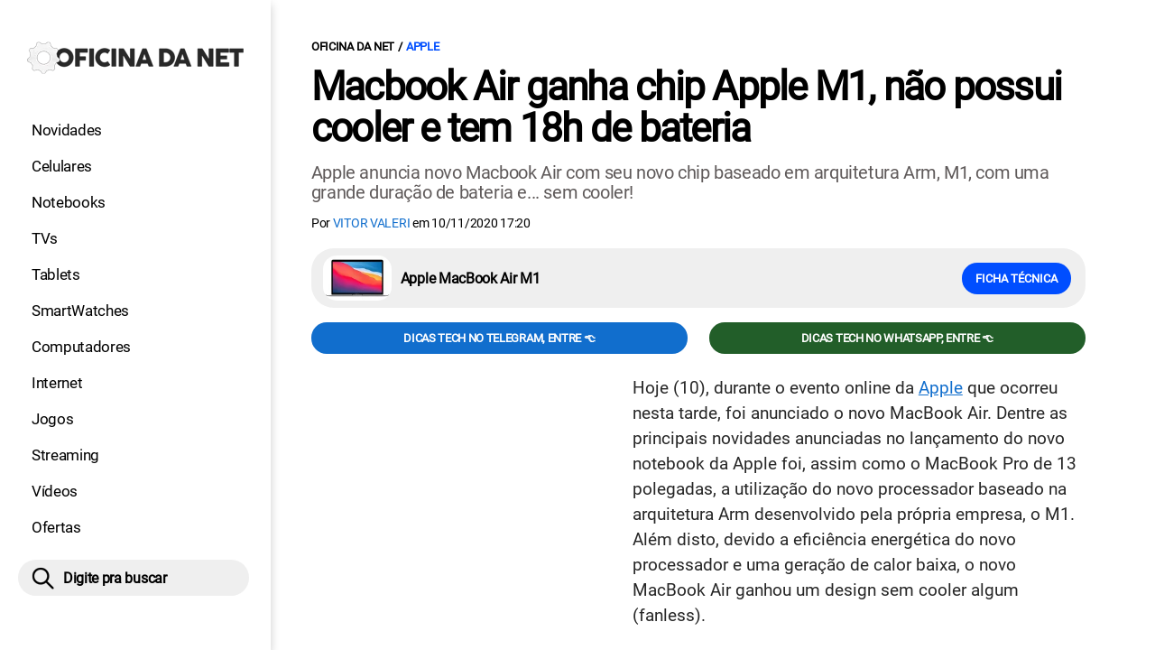

--- FILE ---
content_type: text/html; charset=UTF-8
request_url: https://www.oficinadanet.com.br/apple/33543-macbook-air-ganha-chip-apple-m1-nao-possui-cooler-e-tem-18h-de-bateria
body_size: 9563
content:
<!DOCTYPE html>
<html lang="pt-BR">
    
        <head>
        <title>Macbook Air ganha chip Apple M1, não possui cooler e tem 18h de bateria</title>
        <meta charset="utf-8"><meta name="robots" content="index, follow, max-snippet:-1, max-image-preview:large, max-video-preview:-1" />
        <meta name="description" content="Apple anuncia novo Macbook Air com seu novo chip baseado em arquitetura Arm, M1, com uma grande duração de bateria e... sem cooler!" />
        <meta name="keywords" content="Apple,MacBook Air,fanless,Arm,M1,processador,MacOS Big Sur,apple" />
        <meta name="viewport" content="width=device-width, initial-scale=1.0">
        <meta name="theme-color" content="#000">
        <meta property="fb:pages" content="276140207603" />
        <meta property="fb:app_id" content="209309632417494" />
        <link rel="manifest" href="https://www.oficinadanet.com.br/manifest.json">
        <link rel="alternate" type="application/rss+xml" title="Macbook Air ganha chip Apple M1, não possui cooler e tem 18h de bateria" href="https://www.oficinadanet.com.br/rss/geral" />
        <link rel="canonical" href="https://www.oficinadanet.com.br/apple/33543-macbook-air-ganha-chip-apple-m1-nao-possui-cooler-e-tem-18h-de-bateria" />
        <link rel="icon" type="image/png" sizes="96x96" href="https://www.oficinadanet.com.br/template/imagem/logo/logo-96.png">
        <link rel="icon" type="image/png" sizes="48x48" href="https://www.oficinadanet.com.br/template/imagem/logo/logo-48.png">
        <link rel="icon" type="image/png" sizes="32x32" href="https://www.oficinadanet.com.br/template/imagem/logo/logo-32.png">
        <link rel="icon" type="image/png" sizes="16x16" href="https://www.oficinadanet.com.br/template/imagem/logo/logo-16.png"><meta property="og:image" content="https://www.oficinadanet.com.br/imagens/post/33543/capa-macbook-air-ganha-chip-apple-m1-nao-possui-cooler-e-tem-18h-de-bateria-final.jpg" /><meta property="og:image:width" content="1400" /><meta property="og:image:height" content="788" /><meta property="og:image:alt" content="Macbook Air ganha chip Apple M1, não possui cooler e tem 18h de bateria" /><link rel="preconnect" href="https://www.googletagmanager.com"><link rel="preconnect" href="https://fonts.gstatic.com"><link rel="preconnect" href="https://fonts.googleapis.com"><link rel="preconnect" href="https://tm.jsuol.com.br"><link rel="preconnect" href="https://securepubads.g.doubleclick.net"><link rel="preconnect" href="https://c.amazon-adsystem.com"><link rel="preconnect" href="https://ajax.googleapis.com"><link rel="preconnect" href="https://analytics.google.com"><link rel="preconnect" href="https://www.googleadservices.com"><link rel="preconnect" href="https://i.ytimg.com"><link rel="preload" href="https://www.oficinadanet.com.br/template/m3/font/roboto/KFOmCnqEu92Fr1Mu4mxK.woff2" as="font" type="font/woff2" crossorigin>
            <script>
                const applicationServerKey = 'BJX8Rw2npfApIhpWy-3hPGZvdvdHECD4FLbylmtWsMgyUDgsOeP8R5K5E0SxCWxQ21rYmG7basOHXlDande8OgY';                
            </script><link rel="stylesheet preload" as="style" href="https://www.oficinadanet.com.br/template/css/style.css?v=5.76.2.45" ><link rel="stylesheet preload" as="style" href="https://www.oficinadanet.com.br/template/css/menu-site.css?v=5.76.2.45" ><link rel="stylesheet preload" as="style" href="https://www.oficinadanet.com.br/template/css/grid.css?v=5.76.2.45" ><link rel="stylesheet preload" as="style" href="https://www.oficinadanet.com.br/template/css/lista.css?v=5.76.2.45" ><link rel="stylesheet preload" as="style" href="https://www.oficinadanet.com.br/template/css/post.css?v=5.76.2.45" ><link rel="stylesheet preload" as="style" href="https://www.oficinadanet.com.br/template/m3/css/blc-related.css?v=5.76.2.45" ><link rel="stylesheet preload" as="style" href="https://www.oficinadanet.com.br/template/m3/css/pop-web-push.css?v=5.76.2.45" ><link rel="amphtml" href="https://www.oficinadanet.com.br/apple/33543-macbook-air-ganha-chip-apple-m1-nao-possui-cooler-e-tem-18h-de-bateria.amp">
        <script>
            var tempoReload         = 1800;
            var currentUser         = null;
            var popUserDataText     = "Utilizamos cookies essenciais e tecnologias semelhantes de acordo com nossa <a href='https://www.oficinadanet.com.br/privacidade'>Política de Privacidade</a> e, ao continuar navegando, você concorda com estas condições.";
            var googletag           = googletag || {};
            
            googletag.cmd           = googletag.cmd || [];

            const siteName          = "Oficina da Net";
            const siteUrl           = "https://www.oficinadanet.com.br";
            const siteAuth          = "https://www.oficinadanet.com.br/auth";
            const siteApi           = "https://api.oficinadanet.com.br";
            const appId             = 4;
            const ajax_url          = "https://www.oficinadanet.com.br/ajax_oficina.php";
            const load_ico          = '<span class="load-ico"></span>';
            const searchPlaceholder = "Pesquise por notícias, reviews, smartphones";
            const searchPartnerPub  = "partner-pub-5305121862343092:6284145173";
        </script>
            <script>
                const m3Targeting = "apple";
            </script>
            <!-- Google Tag Manager -->
            <script>
                document.addEventListener('DOMContentLoaded', function() {
                    setTimeout(function(){
                        (function(w,d,s,l,i){w[l]=w[l]||[];w[l].push({'gtm.start':
                        new Date().getTime(),event:'gtm.js'});var f=d.getElementsByTagName(s)[0],
                        j=d.createElement(s),dl=l!='dataLayer'?'&l='+l:'';j.async=true;
                        //j.src='https://www.googletagmanager.com/gtm.js?id='+i+dl;
                        j.setAttribute('data-src', 'https://www.googletagmanager.com/gtm.js?id='+i+dl);
                        f.parentNode.insertBefore(j,f);
                        })(window,document,'script','dataLayer','GTM-M3W2PSQ');
                    }, 0);
                });
            </script>
            <!-- End Google Tag Manager -->
            <script defer data-src="https://www.oficinadanet.com.br/template/m3/js/lazy/post.js?v=4.40.7.54"></script><script async data-src="https://www.oficinadanet.com.br/template/m3/js/lazy/webpush.js?v=4.40.7.54"></script><script async data-src="https://www.oficinadanet.com.br/template/m3/js/lazy/utils.js?v=4.40.7.54"></script><script async data-src="https://www.oficinadanet.com.br/template/m3/js/script.js?v=4.40.7.54"></script><script async data-src="https://www.oficinadanet.com.br/template/js/lazy/script.js?v=4.40.7.54"></script><script async data-src="https://tm.jsuol.com.br/modules/external/admanager/oficina_da_net_ads.js"></script>
            <script>
                (() => {
                    let loadEvents = totalScripts = totalScriptsCarregados = {};
                    let runSetAttrSrcScript = true;

                    function attrScriptCarregado(element, tipo = undefined) {
                        totalScriptsCarregados['full']++;
                        if (tipo != undefined) {
                            totalScriptsCarregados[tipo]++;
                            if (totalScripts[tipo] == totalScriptsCarregados[tipo]) {
                                window.dispatchEvent(loadEvents[tipo]);
                            }
                        }
                        if (totalScripts['full'] == totalScriptsCarregados['full']) {
                            window.dispatchEvent(loadEvents['full']);
                        }
                    }

                    function setAttrSrcScriptNormal(element) {
                        element.onload = () => {
                            attrScriptCarregado(element, 'async');
                        };
                        element.setAttribute('src', element.getAttribute('data-src'));
                    }

                    function setAttrSrcScriptDefer(element) {
                        return new Promise((resolve, reject) => {
                            element.onload = () => {
                                attrScriptCarregado(element);
                                resolve(element);
                            };
                            element.setAttribute('src', element.getAttribute('data-src'));
                        });
                    }

                    async function setAttrSrcScript() {
                        if (runSetAttrSrcScript == true) {

                            loadEvents = {
                                async: new Event('lazyLoadScript'),
                                full: new Event('lazyLoadScriptFull')
                            };
        
                            totalScripts = {
                                async: document.querySelectorAll('script[data-src]:not([defer])').length,
                                full: document.querySelectorAll('script[data-src]:not([defer])').length + document.querySelectorAll('script[data-src][defer]').length
                            };

                            totalScriptsCarregados = {
                                async: 0,
                                full: 0
                            };
                            
                            runSetAttrSrcScript = false;
                            let arrayScripts = document.querySelectorAll('script[data-src]:not([defer])');
                            for (let i = 0; i < arrayScripts.length; i++) {
                                setAttrSrcScriptNormal(arrayScripts[i]);
                            }
                            let arrayScriptsDefer = document.querySelectorAll('script[data-src][defer]');
                            for (let i = 0; i < arrayScriptsDefer.length; i++) {
                                let element = arrayScriptsDefer[i];
                                await setAttrSrcScriptDefer(element);
                            }
                        }
                    }

                    window.addEventListener('mousemove', setAttrSrcScript);
                    window.addEventListener('focus', setAttrSrcScript);
                    window.addEventListener('scroll', setAttrSrcScript);
                    window.addEventListener('touchstart', setAttrSrcScript);
                    window.addEventListener('touchmove', setAttrSrcScript);
                })();
            </script>
    <script type="text/javascript">
        (function () {
            window.universal_variable = window.universal_variable || {};
            window.universal_variable.dfp = window.universal_variable.dfp || {};
            window.uolads = window.uolads || [];
        })();
    </script>
    <script type="text/javascript" data-src="//tm.jsuol.com.br/uoltm.js?id=ve3wwj" async></script>
    
    <!-- Google tag (gtag.js) -->
    <script async src="https://www.googletagmanager.com/gtag/js?id=AW-17534174776">
    </script>
    <script>
      window.dataLayer = window.dataLayer || [];
      function gtag(){dataLayer.push(arguments);}
      gtag("js", new Date());

      gtag("config", "AW-17534174776");
    </script>
    
            <script type="application/ld+json">
                {"@context":"https://schema.org/","@graph":[{"@type":"Organization","@id":"https://www.oficinadanet.com.br#organization","name":"Oficina da Net","url":"https://www.oficinadanet.com.br","logo":{"@type":"ImageObject","@id":"https://www.oficinadanet.com.br#logo","url":"https://www.oficinadanet.com.br/template/imagem/logo/logo-256.png","width":256,"height":256,"caption":"Oficina da Net"},"image":{"@id":"https://www.oficinadanet.com.br#logo"},"sameAs":["https://www.facebook.com/oficinadanet","https://twitter.com/OficinadaNet","https://www.instagram.com/oficinadanetoficial","https://www.youtube.com/oficinadanet"]},{"@type":"WebSite","@id":"https://www.oficinadanet.com.br#website","name":"Oficina da Net","url":"https://www.oficinadanet.com.br","publisher":{"@id":"https://www.oficinadanet.com.br#organization"},"potentialAction":{"@type":"SearchAction","target":"https://www.oficinadanet.com.br/index.php?acao=busca&q={search_term_string}","query-input":"required name=search_term_string"}},{"@type":"ImageObject","@id":"https://www.oficinadanet.com.br/apple/33543-macbook-air-ganha-chip-apple-m1-nao-possui-cooler-e-tem-18h-de-bateria#primaryimage","inLanguage":"pt-BR","url":"https://www.oficinadanet.com.br/imagens/post/33543/capa-macbook-air-ganha-chip-apple-m1-nao-possui-cooler-e-tem-18h-de-bateria-final.jpg","contentUrl":"https://www.oficinadanet.com.br/imagens/post/33543/capa-macbook-air-ganha-chip-apple-m1-nao-possui-cooler-e-tem-18h-de-bateria-final.jpg","width":1400,"height":788},{"@type":"WebPage","@id":"https://www.oficinadanet.com.br/apple/33543-macbook-air-ganha-chip-apple-m1-nao-possui-cooler-e-tem-18h-de-bateria#webpage","name":"Macbook Air ganha chip Apple M1, n\u00e3o possui cooler e tem 18h de bateria","url":"https://www.oficinadanet.com.br/apple/33543-macbook-air-ganha-chip-apple-m1-nao-possui-cooler-e-tem-18h-de-bateria","inLanguage":"pt-BR","isPartOf":{"@id":"https://www.oficinadanet.com.br#website"},"primaryImageOfPage":{"@id":"https://www.oficinadanet.com.br/apple/33543-macbook-air-ganha-chip-apple-m1-nao-possui-cooler-e-tem-18h-de-bateria#primaryimage"}},{"@type":"BreadcrumbList","@id":"https://www.oficinadanet.com.br/apple/33543-macbook-air-ganha-chip-apple-m1-nao-possui-cooler-e-tem-18h-de-bateria#breadcrumb","itemListElement":[[{"@type":"ListItem","position":0,"item":{"@type":"WebPage","@id":"https://www.oficinadanet.com.br","url":"https://www.oficinadanet.com.br","name":"Oficina da Net"}},{"@type":"ListItem","position":1,"item":{"@type":"WebPage","@id":"https://www.oficinadanet.com.br/apple","url":"https://www.oficinadanet.com.br/apple","name":"Apple"}}]]},{"@type":"NewsArticle","@id":"https://www.oficinadanet.com.br/apple/33543-macbook-air-ganha-chip-apple-m1-nao-possui-cooler-e-tem-18h-de-bateria#article","articleSection":"Apple","isPartOf":{"@id":"https://www.oficinadanet.com.br/apple/33543-macbook-air-ganha-chip-apple-m1-nao-possui-cooler-e-tem-18h-de-bateria#webpage"},"mainEntityOfPage":"https://www.oficinadanet.com.br/apple/33543-macbook-air-ganha-chip-apple-m1-nao-possui-cooler-e-tem-18h-de-bateria#webpage","publisher":{"@id":"https://www.oficinadanet.com.br#organization"},"headline":"Macbook Air ganha chip Apple M1, n\u00e3o possui cooler e tem 18h de bateria","image":{"@type":"ImageObject","url":"https://www.oficinadanet.com.br/imagens/post/33543/capa-macbook-air-ganha-chip-apple-m1-nao-possui-cooler-e-tem-18h-de-bateria-final.jpg","width":1400,"height":788},"datePublished":"2020-11-10T17:20:00-03:00","dateModified":"2020-11-10T17:20:00-03:00","alternativeHeadline":"Macbook Air ganha chip Apple M1, n\u00e3o possui cooler e tem 18h de bateria","thumbnailUrl":"https://www.oficinadanet.com.br/imagens/post/33543/capa-macbook-air-ganha-chip-apple-m1-nao-possui-cooler-e-tem-18h-de-bateria-final.jpg","author":{"@type":"Person","@id":"https://www.oficinadanet.com.br/sobre/victor-valeri#author","name":"Vitor Valeri","description":"Fundador dos canais Fones High-End nas principais redes sociais e hobbysta de fones de ouvido h\u00e1 mais 15 anos, hoje \u00e9 respons\u00e1vel pela reda\u00e7\u00e3o no Oficina da Net.\r\nPara releases e reviews: vitor@oficinadanet.com.br","url":"https://www.oficinadanet.com.br/sobre/victor-valeri","sameAs":["https://www.facebook.com/vitorvaleri","https://www.twitter.com/Vitor_Valeri","https://www.instagram.com/vitor_valeri"],"image":{"@type":"ImageObject","@id":"https://www.oficinadanet.com.br#personlogo","url":"https://www.oficinadanet.com.br/imagens/adm_usuario/4345/victor.jpg","caption":"Vitor Valeri"}},"description":"Apple anuncia novo Macbook Air com seu novo chip baseado em arquitetura Arm, M1, com uma grande dura\u00e7\u00e3o de bateria e... sem cooler!","commentCount":0,"keywords":"Apple,MacBook Air,fanless,Arm,M1,processador,MacOS Big Sur,apple","isAccessibleForFree":true}]}
             </script>
        <meta property="og:type" content="article" />
        <meta property="og:site_name" content="Oficina da Net" />
        <meta property="og:title" content="Macbook Air ganha chip Apple M1, não possui cooler e tem 18h de bateria" />
        <meta property="og:description" content="Apple anuncia novo Macbook Air com seu novo chip baseado em arquitetura Arm, M1, com uma grande duração de bateria e... sem cooler!" />
        <meta property="og:url" content="https://www.oficinadanet.com.br/apple/33543-macbook-air-ganha-chip-apple-m1-nao-possui-cooler-e-tem-18h-de-bateria" />
        <meta property="article:publisher" content="https://www.facebook.com/oficinadanet" />
        <meta property="article:tag" content="Apple,MacBook Air,fanless,Arm,M1,processador,MacOS Big Sur,apple">
        <meta name="twitter:card" content="summary_large_image" />
        <meta name="twitter:title" content="Macbook Air ganha chip Apple M1, não possui cooler e tem 18h de bateria" />
        <meta name="twitter:image" content="https://www.oficinadanet.com.br/imagens/post/33543/capa-macbook-air-ganha-chip-apple-m1-nao-possui-cooler-e-tem-18h-de-bateria-final.jpg" />
        <meta name="twitter:site" content="@oficinadanet" />
        <meta name="twitter:description" content="Apple anuncia novo Macbook Air com seu novo chip baseado em arquitetura Arm, M1, com uma grande duração de bateria e... sem cooler!" />

        <link rel="image_src" href="https://www.oficinadanet.com.br/imagens/post/33543/capa-macbook-air-ganha-chip-apple-m1-nao-possui-cooler-e-tem-18h-de-bateria-final.jpg" />
        </head>
        <body data-hash="affc110edd1361de6f9eefdb58f3583c" >
            <main id="main" class="center-content" tabindex="0" aria-label="Conteúdo principal">
<header id="header">
    <div class="container p-lg-0">
        <div class="row">
            <div class="col-8 p-0 p-lg-3 col-lg-12 order-2 order-lg-1">
        <div class="logo logo" >
            <a href="https://www.oficinadanet.com.br" ><img loading="lazy" srcset="https://www.oficinadanet.com.br/template/imagem/logo/logo.png 1x, https://www.oficinadanet.com.br/template/imagem/logo/logo-2x.png 2x" width="240" height="45"  class="img " src="https://www.oficinadanet.com.br/template/imagem/logo/logo.png" alt="Oficina da Net" title="Oficina da Net" />
            </a>
        </div>
            </div>
            <div class="col-2 col-lg-12 order-1 order-lg-2">
                <label for="695bd44d37e27" class="d-block" aria-label="Menu">
                    <img aria-label="Menu" class="toggle-active header-nav" src="https://www.oficinadanet.com.br/template/imagem/ico/menu-sm.png" srcset="https://www.oficinadanet.com.br/template/imagem/ico/menu-sm.png 1x, https://www.oficinadanet.com.br/template/imagem/ico/menu-sm-2x.png 2x" loading="lazy" alt="Menu" />
                </label>
                <input class="menu-is-visible d-none" type="checkbox" id="695bd44d37e27" >
                <div class="menu-wrapper header-nav" id="sidebar-header-nav" >
                    <label for="695bd44d37e27" class="close-menu-css" aria-label="Fechar menu">
                        <img width="25" height="25" aria-label="Fechar menu" class="close toggle-active" src="https://www.oficinadanet.com.br/template/imagem/ico/close-sm.png" srcset="https://www.oficinadanet.com.br/template/imagem/ico/close-sm.png 1x, https://www.oficinadanet.com.br/template/imagem/ico/close-sm-2x.png 2x" loading="lazy" alt="Fechar menu" />
                    </label>
                    <ul class="header-nav main-nav" ><li><a class="nav-item tg-menu" href="/novidades" >Novidades</a></li><li><a class="nav-item tg-menu" href="/smartphones" >Celulares</a></li><li><a class="nav-item tg-menu" href="/notebooks" >Notebooks</a></li><li><a class="nav-item tg-menu" href="/smarttvs" >TVs</a></li><li><a class="nav-item tg-menu" href="/tablets" >Tablets</a></li><li><a class="nav-item tg-menu" href="/smartwatches" >SmartWatches</a></li><li><a class="nav-item tg-menu" href="/computadores" >Computadores</a></li><li><a class="nav-item tg-menu" href="/internet" >Internet</a></li><li><a class="nav-item tg-menu" href="/games" >Jogos</a></li><li><a class="nav-item tg-menu" href="/entretenimento" >Streaming</a></li><li><a class="nav-item tg-menu" href="https://www.oficinadanet.com.br/go/youtube" >Vídeos</a></li><li><a class="nav-item tg-menu" href="/ofertas" >Ofertas</a></li></ul>
                </div>
            </div>
            <div class="col-2 col-lg-12 pe-lg-3 order-3 header-busca">
                <div class="d-block mt-lg-3 mb-lg-4 position-relative">
                    <span id="busca-form-desktop" class="header-search lupa-sm d-none d-lg-block"></span>
                    <label class="d-block d-lg-none" for="695c35614e42d" >
                        <img width="25" height="25" class="busca-button toggle-active header-search d-block" src="https://www.oficinadanet.com.br/template/imagem/ico/lupa-sm.png" srcset="https://www.oficinadanet.com.br/template/imagem/ico/lupa-sm.png 1x, https://www.oficinadanet.com.br/template/imagem/ico/lupa-sm-2x.png 2x" loading="lazy" alt="Busca" />
                    </label>
                    <input class="busca-is-visible d-none" id="695c35614e42d" type="checkbox" >
                    <div id="busca-form" class="busca"><div class="gcse-searchbox-only" data-resultsUrl="https://www.oficinadanet.com.br/index.php?acao=busca" ></div></div>
                    <label class="busca-overlay" for="695c35614e42d" ></label>
                </div>
            </div>
        </div>
    </div>
</header><div class="wrap-dw-slot-ad "><div class="dw-slot-ad" id="gpt_unit_/6524261/ON-INTERSTITIAL_0"></div></div>
<article>
    <section class="container container-center container-post padding-main">
        <div class="row">
            <div class="col-12">
        <ul class="breadcrumb"><li><a href="https://www.oficinadanet.com.br">Oficina da Net</a></li><li><a href="https://www.oficinadanet.com.br/apple">Apple</a></li>
        </ul>
                <div class="post-details">
                    <h1 class="title"><a class="title" rel="bookmark" title="Macbook Air ganha chip Apple M1, não possui cooler e tem 18h de bateria" href="https://www.oficinadanet.com.br/apple/33543-macbook-air-ganha-chip-apple-m1-nao-possui-cooler-e-tem-18h-de-bateria">Macbook Air ganha chip Apple M1, não possui cooler e tem 18h de bateria</a></h1>
                    <p class="description">Apple anuncia novo Macbook Air com seu novo chip baseado em arquitetura Arm, M1, com uma grande duração de bateria e... sem cooler!</p>
                    <div class="post-info">
                        <div class="text">
                            <div class="info autor">Por <a href="https://www.oficinadanet.com.br/sobre/victor-valeri" title="Posts de Vitor Valeri" rel="author" >Vitor Valeri</a> em <time datetime="2020-11-10 17:20:00">10/11/2020 17:20</time></div>
                        </div>
                    </div>
                </div>
            </div>
            <div class="col-xxl-8 pe-xxl-5 order-1">
                <div class="row no-gutters">
                    <div class="col-12 post-capa">
                    </div>
                        <div class="col-12">
                                <a href="https://www.oficinadanet.com.br/notebooks/apple-macbook-air-m1" class="obj-rel d-flex mb-3 py-2 ps-2 pe-2 pe-sm-3 align-items-center">
                                    <img loading="lazy"  width="114" height="74"  class="img round-5" src="https://www.oficinadanet.com.br/media/obj_item/968/114/macbook-air-2021.jpg" alt="Apple MacBook Air M1" title="Apple MacBook Air M1" />
                                    <p>Apple MacBook Air M1</p>
                                    <button class="button button-primary">Ficha técnica</button>
                                </a>
                        </div>
                        <div class="col-12 mb-2 bg-social">
                <div class="row text-center btn-social bg-social" >
                    <div class="col-md-6 mb-3" ><a target="_blank" rel="nofollow noreferrer noopener" class="d-block button button-primary telegram" href="https://t.me/oficinadanet" >Dicas TECH no Telegram, entre 👈</a></div><div class="col-md-6 mb-3" ><a target="_blank" rel="nofollow noreferrer noopener" class="d-block button button-primary whatsapp" href="https://www.oficinadanet.com.br/go/whatsapp" >Dicas TECH no WhatsApp, entre 👈</a></div>
                </div>
                        </div>
                    <div id="post-texto" class="col-12 post-texto">
        <div class="post-content">
            
            <div class="content p402_premium">
                <div class="wrap-dw-slot-ad banner-336x280"><div class="dw-slot-ad" id="div-gpt-ad-1581956779814-0"></div></div><p>Hoje (10), durante o evento online da <a class="lib tg-lib" href="https://www.oficinadanet.com.br/apple">Apple</a> que ocorreu nesta tarde, foi anunciado o novo MacBook Air. Dentre as principais novidades anunciadas no lançamento do novo notebook da Apple foi, assim como o MacBook Pro de 13 polegadas, a utilização do novo processador baseado na arquitetura Arm desenvolvido pela própria empresa, o M1. Além disto, devido a eficiência energética do novo processador e uma geração de calor baixa, o novo MacBook Air ganhou um design sem cooler algum (fanless).</p>
<p>Segundo a Apple, o novo MacBook Air está 3 vezes mais rápido comparado com a geração anterior que utilizava processadores <a class="lib tg-lib" href="https://www.oficinadanet.com.br/intel">Intel</a>. Além disto, a empresa afirma que em termos de desempenho gráfico, sua eficiência aumentou em até 5 vezes.</p>
<p>Devido a sua grande eficiência energética, o baixo consumo do novo Macbook Air, mesmo com uma bateria menor que a do Macbook Pro, conseguiu obter uma duração de 15h de uso na web e até 18 horas de reprodução contínua de vídeo. A Apple afirma que para proporcionar o melhor desempenho possível para seus novos notebooks com processadores M1, que possuem tecnologia Arm, foi desenvolvido o MacOS Big Sur, um sistema operacional otimizado para as novas máquinas.</p>

            <figure class="img_editor img-center" >
                    <picture>
                        <source media="(min-width: 769px)" srcset="https://www.oficinadanet.com.br/media/post/33543/750/macbook-air-ganha-chip-apple-m1-nao-possui-cooler-e-tem-18h-de-bateria-corpo-texto.jpg, https://www.oficinadanet.com.br/imagens/post/33543/macbook-air-ganha-chip-apple-m1-nao-possui-cooler-e-tem-18h-de-bateria-corpo-texto.jpg 2x" >
                        <source media="(min-width: 481px)" srcset="https://www.oficinadanet.com.br/media/post/33543/738/macbook-air-ganha-chip-apple-m1-nao-possui-cooler-e-tem-18h-de-bateria-corpo-texto.jpg" >
                        <source media="(min-width: 413px)" srcset="https://www.oficinadanet.com.br/media/post/33543/345/macbook-air-ganha-chip-apple-m1-nao-possui-cooler-e-tem-18h-de-bateria-corpo-texto.jpg, https://www.oficinadanet.com.br/media/post/33543/746/macbook-air-ganha-chip-apple-m1-nao-possui-cooler-e-tem-18h-de-bateria-corpo-texto.jpg 2x">
                        <source media="(min-width: 361px)" srcset="https://www.oficinadanet.com.br/media/post/33543/345/macbook-air-ganha-chip-apple-m1-nao-possui-cooler-e-tem-18h-de-bateria-corpo-texto.jpg, https://www.oficinadanet.com.br/media/post/33543/690/macbook-air-ganha-chip-apple-m1-nao-possui-cooler-e-tem-18h-de-bateria-corpo-texto.jpg 2x">
                        <img loading="lazy" width="330" height="217" src="https://www.oficinadanet.com.br/media/post/33543/330/macbook-air-ganha-chip-apple-m1-nao-possui-cooler-e-tem-18h-de-bateria-corpo-texto.jpg" srcset="https://www.oficinadanet.com.br/media/post/33543/660/macbook-air-ganha-chip-apple-m1-nao-possui-cooler-e-tem-18h-de-bateria-corpo-texto.jpg 2x" alt="Novo MacBook Air. Fonte: Apple" title="Novo MacBook Air. Fonte: Apple" >
                    </picture><figcaption>Novo MacBook Air. Fonte: Apple</figcaption>
            </figure>
 
            <div class="conteudo_related p402_hide">
                    <div class="related_title relatedid_695c35614d379 list_related id_unique" >
                        Você precisa ver: <a class="title mb-2 tg-rel-interno" href="https://www.oficinadanet.com.br/apple/33542-1o-macbook-pro-de-13-polegadas-com-processador-arm-da-apple-e-lancado">1º MacBook Pro de 13 polegadas com processador Arm da Apple é lançado</a>
                    </div>
            </div>
<p>O novo Macbook Air conta com uma tela <a class="lib tg-lib" href="https://www.oficinadanet.com.br/apple/31719-o-que-e-uma-tela-retina">Retina</a> de 13,3 polegadas, memória <a class="lib tg-lib" href="https://www.oficinadanet.com.br/onresponde/65111-o-que-e-memoria-ram-celular">RAM</a> de até 16GB e um <a class="lib tg-lib" href="https://www.oficinadanet.com.br/post/11042-o-que-e-ssd">SSD</a> de até 2TB. Além disso, em termos de conectividade, o novo notebook possui Wi-fi 6 e duas portas Thunderbolt com <a class="lib tg-lib" href="https://www.oficinadanet.com.br/onresponde/47839-usb-tipos-geracores-diferencas">USB</a>-C. Também temos no pacote o touch ID e um <a class="lib tg-lib" href="https://www.oficinadanet.com.br/hardware/24860-melhores-teclados-mecanicos">teclado</a> retroiluminado.<div class="wrap-dw-slot-ad banner-video-area m-auto"><div class="dw-slot-ad" id="banner-video-area"></div></div></p>
<h2>Lançamento e disponibilidade</h2>
<p>O novo Macobook Air inicia a pré-venda hoje e chega na semana que vem a partir de US$999 com um SSD de 256GB ou US$1249 com SSD de 512GB. Ao colocar na configuração do Macbook Air 16GB de memória RAM e um SSD de 2TB o preço sobe para US$2049.</p>
<p>O que achou do novo MacBook Air? Comente abaixo e compartilhe conosco a sua opinião!</p> 
</p>            
            </div>
        </div>
            <div class="post-tags">
                <ul class="nav-tag my-3"><li><a class="tg-nav-bar simple" href="https://www.oficinadanet.com.br/apple" >Apple</a></li><li><a class="tg-nav-bar simple" href="https://www.oficinadanet.com.br/processadores" >Processadores</a></li>
                </ul>
            </div>
                <div class="row text-center btn-social bg-social" >
                    <div class="col-md-6 mb-3" ><a target="_blank" rel="nofollow noreferrer noopener" class="d-block button button-primary telegram" href="https://t.me/oficinadanet" >Dicas TECH no Telegram, entre 👈</a></div><div class="col-md-6 mb-3" ><a target="_blank" rel="nofollow noreferrer noopener" class="d-block button button-primary whatsapp" href="https://www.oficinadanet.com.br/go/whatsapp" >Dicas TECH no WhatsApp, entre 👈</a></div>
                </div>
                    </div>
                </div>
            </div>
            <aside class="col-xxl-4 pe-xxl-5 mt-3 mt-xxl-0 order-3 order-xxl-2 post-sidebar">
    <div class="col-12 my-2 mb-4">  
        <div class="section-title"><a href="https://www.oficinadanet.com.br/apple">Apple</a></div>
        <div class="menu-post p-2">
        <div class="row">
            <ul class="menu-pdr page-list-menu main-nav"><li><a class="nav-item tg-menu" href="/iphone">iPhone</a></li><li><a class="nav-item tg-menu" href="/ipad">iPad</a></li><li><a class="nav-item tg-menu" href="https://www.oficinadanet.com.br/apple/27067-os-5-melhores-iphones-em-2019">Melhores iPhones</a></li><li><a class="nav-item tg-menu" href="https://www.oficinadanet.com.br/smartphones/33181-todos-os-iphones-ja-lancados">Todos iPhones</a></li><li><a class="nav-item tg-menu" href="/smartphones/fichas-tecnicas/apple">Fichas dos iPhones</a></li>        
            </ul>
        </div>
        </div>
    </div>
    <div class="call-block mb-4 bg-social" style="text-align:center; padding:20px; border-radius:1px; background:#f9fafc;">
        <p style="font-size:18px;">
            🟢 Entre no <b>Oficina da Net no WhatsApp</b> e receba 
            as melhores ofertas, lançamentos e notícias de smartphones e tecnologia!
        </p>

        <a target="_blank" 
            href="https://www.oficinadanet.com.br/go/whatsapp" 
            class="button button-secondary" 
            style="display:inline-block; margin-top:16px; font-weight:bold; padding:14px 28px; border-radius:50px; text-decoration:none; font-size:16px; box-shadow:0 3px 8px rgba(0,0,0,0.1); transition:all 0.2s;">
            👉 Entrar no WhatsApp 👈
        </a>
    </div>
    <div class="banner-side-out"><div class="wrap-dw-slot-ad banner-300x600 sticky"><div class="dw-slot-ad" id="div-gpt-ad-1581959153599-0"></div></div></div>
            </aside>
            <div class="col-xxl-8 pe-xxl-5 order-2 order-xxl-3"><div class="section-title my-4"><span>Relacionados</span></div>
                <div class="row relacionados lst-main " >
                        <div class="list-item min col-md-6 col-lg-12 col-xl-6 col-xxl-12 mb-4" ><a class="image round-min" href="https://www.oficinadanet.com.br/apple/32216-acelerar-macbook" ><img loading="lazy" srcset="https://www.oficinadanet.com.br/media/post/32216/142/macbook.jpg 142w, https://www.oficinadanet.com.br/media/post/32216/284/macbook.jpg 2x, https://www.oficinadanet.com.br/media/post/32216/230/macbook.jpg 230w"sizes="(min-width: 992px) 230px, (min-width: 768px) 142px, (min-width: 576px) 142px,  142px" width="142" height="80"  class="img round-min" src="https://www.oficinadanet.com.br/media/post/32216/142/macbook.jpg" alt="8 Dicas para acelerar seu MacBook sem comprar RAM ou SSD" title="8 Dicas para acelerar seu MacBook sem comprar RAM ou SSD" /></a><div class="info d-block" ><span class="categoria cartola" ><a href="https://www.oficinadanet.com.br/apple">Apple</a></span><h2 ><a class="title tg-rel-bottom" href="https://www.oficinadanet.com.br/apple/32216-acelerar-macbook" >8 Dicas para acelerar seu MacBook sem comprar RAM ou SSD</a></h2><p class="description d-none" >Se seu Macbook está lento, saiba que é possível deixá-lo mais rápido sem ter que aumentar a memória RAM ou instalar um SSD, apenas com as configurações.</p></div>
                        </div>
                        <div class="list-item min col-md-6 col-lg-12 col-xl-6 col-xxl-12 mb-4" ><a class="image round-min" href="https://www.oficinadanet.com.br/apple/33134-macbook-com-processador-proprio-da-apple-deve-chegar-em-novembro" ><img loading="lazy" srcset="https://www.oficinadanet.com.br/media/post/33134/142/macbook-com-processador-da-apple-deve-chegar-em-novembro.jpg 142w, https://www.oficinadanet.com.br/media/post/33134/284/macbook-com-processador-da-apple-deve-chegar-em-novembro.jpg 2x, https://www.oficinadanet.com.br/media/post/33134/230/macbook-com-processador-da-apple-deve-chegar-em-novembro.jpg 230w"sizes="(min-width: 992px) 230px, (min-width: 768px) 142px, (min-width: 576px) 142px,  142px" width="142" height="80"  class="img round-min" src="https://www.oficinadanet.com.br/media/post/33134/142/macbook-com-processador-da-apple-deve-chegar-em-novembro.jpg" alt="MacBook com processador da Apple vem aí!" title="MacBook com processador da Apple vem aí!" /></a><div class="info d-block" ><span class="categoria cartola" ><a href="https://www.oficinadanet.com.br/apple">Apple</a></span><h2 ><a class="title tg-rel-bottom" href="https://www.oficinadanet.com.br/apple/33134-macbook-com-processador-proprio-da-apple-deve-chegar-em-novembro" >MacBook com processador da Apple vem aí!</a></h2><p class="description d-none" >Seguindo rumores sobre os planos de lançamento do primeiro MacBook com seu próprio processador em uma transição da Intel.</p></div>
                        </div>
                        <div class="list-item min col-md-6 col-lg-12 col-xl-6 col-xxl-12 mb-4" ><a class="image round-min" href="https://www.oficinadanet.com.br/apple/66281-crise-na-apple-saida-em-massa-executivos-meta-ia-2025" ><img loading="lazy" srcset="https://www.oficinadanet.com.br/media/post/66281/142/crise-na-apple-mais-de-12-executivos-abandonaram-a-empresa-em-2025.jpg 142w, https://www.oficinadanet.com.br/media/post/66281/284/crise-na-apple-mais-de-12-executivos-abandonaram-a-empresa-em-2025.jpg 2x, https://www.oficinadanet.com.br/media/post/66281/230/crise-na-apple-mais-de-12-executivos-abandonaram-a-empresa-em-2025.jpg 230w"sizes="(min-width: 992px) 230px, (min-width: 768px) 142px, (min-width: 576px) 142px,  142px" width="142" height="80"  class="img round-min" src="https://www.oficinadanet.com.br/media/post/66281/142/crise-na-apple-mais-de-12-executivos-abandonaram-a-empresa-em-2025.jpg" alt="Crise na Apple: mais de 12 executivos abandonaram a empresa em 2025 e a culpa é a IA" title="Crise na Apple: mais de 12 executivos abandonaram a empresa em 2025 e a culpa é a IA" /></a><div class="info d-block" ><span class="categoria cartola" ><a href="https://www.oficinadanet.com.br/apple">Apple</a></span><h2 ><a class="title tg-rel-bottom" href="https://www.oficinadanet.com.br/apple/66281-crise-na-apple-saida-em-massa-executivos-meta-ia-2025" >Crise na Apple: mais de 12 executivos abandonaram a empresa em 2025 e a culpa é a IA</a></h2><p class="description d-none" >A Apple enfrenta uma das maiores debandadas de executivos e líderes de IA da sua história, com mais de 12 saídas em 2025, muitas delas rumo à Meta</p></div>
                        </div>
                </div>
            </div>
        </div>
    </section>
</article>
    <div class="container container-center padding-main">
            <div class="row">
                <div class="col-12 my-2 px-2">
                    <b>Assuntos em alta:</b>
                    <ul class="nav-tag my-3"><li><a class="tg-nav-bar simple" href="/oneui8">One Ui 8</a></li><li><a class="tg-nav-bar simple" href="/apple">Apple</a></li><li><a class="tg-nav-bar simple" href="/google">Google</a></li><li><a class="tg-nav-bar simple" href="/motorola">Motorola</a></li><li><a class="tg-nav-bar simple" href="/samsung">Samsung</a></li><li><a class="tg-nav-bar simple" href="/xiaomi">Xiaomi</a></li><li><a class="tg-nav-bar simple" href="/entretenimento/59175-filmes-confirmados-2025">Filmes 2025</a></li><li><a class="tg-nav-bar simple" href="https://www.oficinadanet.com.br/android16">Android 16</a></li>        
                    </ul>
                </div>
            </div>
        <div class="col-12 my-2"><div class=" mb-xl-5">
                <div class="row destaques_geral lst-default " >
                        <div class="list-item min col-11 col-md-6 col-xl-3 mb-4 ps-md-3" ><a class="image round-min" href="https://www.oficinadanet.com.br/iptv/58695-top-melhores-iptv" ><img loading="lazy" srcset="https://www.oficinadanet.com.br/media/post/58695/142/top-10-melhores-iptv-para-usar-em-2025.jpg 142w, https://www.oficinadanet.com.br/media/post/58695/284/top-10-melhores-iptv-para-usar-em-2025.jpg 2x, https://www.oficinadanet.com.br/media/post/58695/329/top-10-melhores-iptv-para-usar-em-2025.jpg 329w, https://www.oficinadanet.com.br/media/post/58695/267/top-10-melhores-iptv-para-usar-em-2025.jpg 267w"sizes="(min-width: 1200px) 267px, (min-width: 992px) 329px, (min-width: 768px) 142px, (min-width: 576px) 142px,  142px" width="142" height="80"  class="img round-min" src="https://www.oficinadanet.com.br/media/post/58695/142/top-10-melhores-iptv-para-usar-em-2025.jpg" alt="TOP 10 melhores IPTV para usar em janeiro de 2026" title="TOP 10 melhores IPTV para usar em janeiro de 2026" /></a><div class="info d-block" ><span class="chamada cartola" ><span>MELHORES IPTV</span></span><h2 ><a class="title title-min" href="https://www.oficinadanet.com.br/iptv/58695-top-melhores-iptv" >TOP 10 melhores IPTV para usar em janeiro de 2026</a></h2></div>
                        </div>
                        <div class="list-item min col-11 col-md-6 col-xl-3 mb-4 ps-md-3" ><a class="image round-min" href="https://www.oficinadanet.com.br/iptv/63719-melhores-tv-box-iptv-sem-travamentos" ><img loading="lazy" srcset="https://www.oficinadanet.com.br/media/post/63719/142/8-melhores-tv-box-legalizados-para-assistir-iptv-em-janeiro-de-2026.jpg 142w, https://www.oficinadanet.com.br/media/post/63719/284/8-melhores-tv-box-legalizados-para-assistir-iptv-em-janeiro-de-2026.jpg 2x, https://www.oficinadanet.com.br/media/post/63719/329/8-melhores-tv-box-legalizados-para-assistir-iptv-em-janeiro-de-2026.jpg 329w, https://www.oficinadanet.com.br/media/post/63719/267/8-melhores-tv-box-legalizados-para-assistir-iptv-em-janeiro-de-2026.jpg 267w"sizes="(min-width: 1200px) 267px, (min-width: 992px) 329px, (min-width: 768px) 142px, (min-width: 576px) 142px,  142px" width="142" height="80"  class="img round-min" src="https://www.oficinadanet.com.br/media/post/63719/142/8-melhores-tv-box-legalizados-para-assistir-iptv-em-janeiro-de-2026.jpg" alt="8 melhores TV Box legalizados para assistir IPTV em janeiro de 2026" title="8 melhores TV Box legalizados para assistir IPTV em janeiro de 2026" /></a><div class="info d-block" ><span class="chamada cartola" ><span>MELHORES TV BOX</span></span><h2 ><a class="title title-min" href="https://www.oficinadanet.com.br/iptv/63719-melhores-tv-box-iptv-sem-travamentos" >8 melhores TV Box legalizados para assistir IPTV em janeiro de 2026</a></h2></div>
                        </div>
                        <div class="list-item min col-11 col-md-6 col-xl-3 mb-4 ps-md-3" ><a class="image round-min" href="https://www.oficinadanet.com.br/games/35608-melhores-jogos-para-android" ><img loading="lazy" srcset="https://www.oficinadanet.com.br/media/post/35608/142/android-games.jpg 142w, https://www.oficinadanet.com.br/media/post/35608/284/android-games.jpg 2x, https://www.oficinadanet.com.br/media/post/35608/329/android-games.jpg 329w, https://www.oficinadanet.com.br/media/post/35608/267/android-games.jpg 267w"sizes="(min-width: 1200px) 267px, (min-width: 992px) 329px, (min-width: 768px) 142px, (min-width: 576px) 142px,  142px" width="142" height="80"  class="img round-min" src="https://www.oficinadanet.com.br/media/post/35608/142/android-games.jpg" alt="21 melhores jogos para Android em 2026" title="21 melhores jogos para Android em 2026" /></a><div class="info d-block" ><span class="chamada cartola" ><span>MELHORES JOGOS ANDROID</span></span><h2 ><a class="title title-min" href="https://www.oficinadanet.com.br/games/35608-melhores-jogos-para-android" >21 melhores jogos para Android em 2026</a></h2></div>
                        </div>
                        <div class="list-item min col-11 col-md-6 col-xl-3 mb-4 ps-md-3" ><a class="image round-min" href="https://www.oficinadanet.com.br/android/23094-os-5-melhores-emuladores-de-android-para-o-pc-windows" ><img loading="lazy" srcset="https://www.oficinadanet.com.br/media/post/23094/142/melhores-emuladores-android.jpg 142w, https://www.oficinadanet.com.br/media/post/23094/284/melhores-emuladores-android.jpg 2x, https://www.oficinadanet.com.br/media/post/23094/329/melhores-emuladores-android.jpg 329w, https://www.oficinadanet.com.br/media/post/23094/267/melhores-emuladores-android.jpg 267w"sizes="(min-width: 1200px) 267px, (min-width: 992px) 329px, (min-width: 768px) 142px, (min-width: 576px) 142px,  142px" width="142" height="80"  class="img round-min" src="https://www.oficinadanet.com.br/media/post/23094/142/melhores-emuladores-android.jpg" alt="TOP 7: Melhores emuladores de Android para PC em 2025" title="TOP 7: Melhores emuladores de Android para PC em 2025" /></a><div class="info d-block" ><span class="categoria cartola" ><a href="https://www.oficinadanet.com.br/android">Android</a></span><h2 ><a class="title title-min" href="https://www.oficinadanet.com.br/android/23094-os-5-melhores-emuladores-de-android-para-o-pc-windows" >TOP 7: Melhores emuladores de Android para PC em 2025</a></h2></div>
                        </div>
                </div></div>
        </div>
    </div>
<footer class="footer py-4" id="footer">
    <div class="container container-center">
        <div class="row justify-content-center">
            <div class="col-12 col-md-3 order-1 align-self-center">
        <div class="logo logo_footer" >
            <a href="https://www.oficinadanet.com.br" ><img loading="lazy" srcset="https://www.oficinadanet.com.br/template/imagem/logo/logo-big.png 1x, https://www.oficinadanet.com.br/template/imagem/logo/logo-big-2x.png 2x" width="160" height="160"  class="img " src="https://www.oficinadanet.com.br/template/imagem/logo/logo-big.png" alt="Oficina da Net" title="Oficina da Net" />
            </a>
        </div>
            </div>
            <div class="col-md-6 order-3 order-md-2 align-self-center">
                <div class="social-out mx-auto">    
                    <a title="Siga no X" class="icone icone-sm" href="https://x.com/OficinadaNet"  target="_blank" rel="nofollow noreferrer noopener" >
                        <img src="https://www.oficinadanet.com.br/template/m3/ico/x-sm.png" srcset="https://www.oficinadanet.com.br/template/m3/ico/x-sm.png 1x, https://www.oficinadanet.com.br/template/m3/ico/x-sm-2x.png 2x" loading="lazy" alt="Siga no X" />
                    </a>
                    <a title="Siga no Instagram" class="icone icone-sm" href="https://www.instagram.com/oficinadanetoficial"  target="_blank" rel="nofollow noreferrer noopener" >
                        <img src="https://www.oficinadanet.com.br/template/m3/ico/instagram-sm.png" srcset="https://www.oficinadanet.com.br/template/m3/ico/instagram-sm.png 1x, https://www.oficinadanet.com.br/template/m3/ico/instagram-sm-2x.png 2x" loading="lazy" alt="Siga no Instagram" />
                    </a>
                    <a title="Siga no Youtube" class="icone icone-sm" href="https://www.youtube.com/oficinadanet?sub_confirmation=1"  target="_blank" rel="nofollow noreferrer noopener" >
                        <img src="https://www.oficinadanet.com.br/template/m3/ico/youtube-sm.png" srcset="https://www.oficinadanet.com.br/template/m3/ico/youtube-sm.png 1x, https://www.oficinadanet.com.br/template/m3/ico/youtube-sm-2x.png 2x" loading="lazy" alt="Siga no Youtube" />
                    </a>
                    <a title="Siga no Google News" class="icone icone-sm" href="https://news.google.com/publications/CAAqBwgKMKj3-AowzZngAg?hl=pt-BR&gl=BR&ceid=BR%3Apt-419"  target="_blank" rel="nofollow noreferrer noopener" >
                        <img src="https://www.oficinadanet.com.br/template/m3/ico/google-sm.png" srcset="https://www.oficinadanet.com.br/template/m3/ico/google-sm.png 1x, https://www.oficinadanet.com.br/template/m3/ico/google-sm-2x.png 2x" loading="lazy" alt="Siga no Google News" />
                    </a>
                    <a title="Siga no TikTok" class="icone icone-sm" href="https://www.tiktok.com/@oficinadanetoficial"  target="_blank" rel="nofollow noreferrer noopener" >
                        <img src="https://www.oficinadanet.com.br/template/m3/ico/tiktok-sm.png" srcset="https://www.oficinadanet.com.br/template/m3/ico/tiktok-sm.png 1x, https://www.oficinadanet.com.br/template/m3/ico/tiktok-sm-2x.png 2x" loading="lazy" alt="Siga no TikTok" />
                    </a>
                </div>
            <div class="box-m3">
                <a  target="_blank" rel="nofollow noreferrer noopener"  href="https://www.m3midia.com.br" class="grupo" ><img loading="lazy" srcset="https://www.oficinadanet.com.br/template/m3/logo/m3midia-dark.png 1x, https://www.oficinadanet.com.br/template/m3/logo/m3midia-dark-2x.png 2x" width="134" height="76"  class="img " src="https://www.oficinadanet.com.br/template/m3/logo/m3midia-dark.png" alt="M3 Mídia" title="M3 Mídia" />
                </a>
                <p>Oficina da Net &copy; 2005 - 2026 - Um site do grupo</p>
            </div>
            </div>
            <div class="col-12 col-md-3 order-2 order-md-3 mt-3 mt-md-0 align-self-center"><ul class="footer-nav main-nav" ><li><a class="nav-item " href="/anuncie" >Anuncie</a></li><li><a class="nav-item " href="/sobre" >Sobre</a></li><li><a class="nav-item " href="/contato" >Contato</a></li><li><a class="nav-item " href="/privacidade" >Política de privacidade</a></li></ul>
            </div>  
        </div>
    </div>
</footer><div class="wrap-dw-slot-ad banner-sticky"><div class="dw-slot-ad" id="div-gpt-ON-AMP-STICKY"></div></div>
            </main><div class="wrap-dw-slot-ad "><div class="dw-slot-ad" id="div-gpt-ad-1590682534931-0"></div></div>    </body>
</html>
